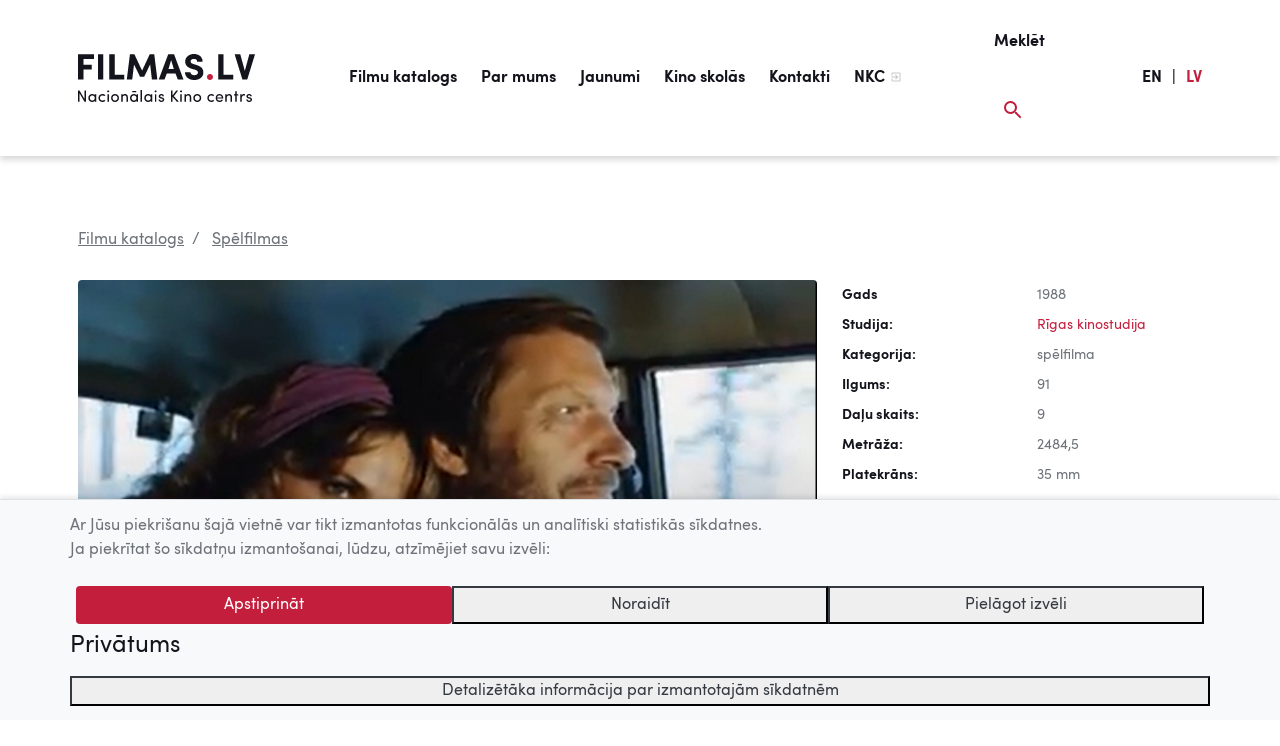

--- FILE ---
content_type: text/html; charset=UTF-8
request_url: https://www.filmas.lv/movie/2987/
body_size: 39153
content:
<!DOCTYPE html>
<html lang="lv-LV">
<head>

	<meta http-equiv="Content-Type" content="text/html; charset=UTF-8" />
		
	<title> Māja bez izejas (1988) | Filmas.lv | LMDb </title>
	
	<meta name="title" content="Māja bez izejas (1988)" />
	<meta name="keywords" content="kino, centrs, filma, latvija, Latvijas filmas, latviešu kino, LMDb, Latvian movie database, Latvijas filmu katalogs" />   
	<meta name="description" content="Savā piejūras mājā divatā pavadīt brīvdienas ierodas mākslinieks Staro ar savu iemīļoto - Janu. Pēk&amp;scaron;ņi viņi atklāj, ka nokļuvu&amp;scaron;i stazdā: mājā paslēpu&amp;scaron;ies no cietuma izbēgu&amp;scaron;i noziedznieki, kas kļuvu&amp;scaron;i par situācijas noteicējiem un rīkojas agresīvi. Viņu vadonis - Cilvēks platmalē - ar ļaunu prieku izjūt noziedznieku varā nokļuvu&amp;scaron;o pazemojumu un bailes, varmācīgi piespiež tos atklāt viņu personīgo dzīvi. Tā ir savdabīga atriebība par pa&amp;scaron;a izkropļoto mūžu un nenovēr&amp;scaron;amo &amp;scaron;īs situācijas galarezultātu. Pēc vairākām dramatiskām stundām Staro un Jana ir vieni, brīvi no citu cilvēku patvaļas, taču nav brīvi no pa&amp;scaron;u moko&amp;scaron;ajām pārdomām." /> 	
		<meta property="og:title" content="Māja bez izejas (1988)" /> 
	<meta property="og:type" content="article">
	<meta property="og:url" content="https://www.filmas.lv/movie/2987/" /> 
	<meta property="og:image" content="https://www.filmas.lv/images/movies/09B8B0C6B095B9808845B43BC19A8452.jpg" /> 
	<meta property="og:site_name" content="Filmas.lv" />
	<meta property="og:description" content="Savā piejūras mājā divatā pavadīt brīvdienas ierodas mākslinieks Staro ar savu iemīļoto - Janu. Pēk&amp;scaron;ņi viņi atklāj, ka nokļuvu&amp;scaron;i stazdā: mājā paslēpu&amp;scaron;ies no cietuma izbēgu&amp;scaron;i noziedznieki, kas kļuvu&amp;scaron;i par situācijas noteicējiem un rīkojas agresīvi. Viņu vadonis - Cilvēks platmalē - ar ļaunu prieku izjūt noziedznieku varā nokļuvu&amp;scaron;o pazemojumu un bailes, varmācīgi piespiež tos atklāt viņu personīgo dzīvi. Tā ir savdabīga atriebība par pa&amp;scaron;a izkropļoto mūžu un nenovēr&amp;scaron;amo &amp;scaron;īs situācijas galarezultātu. Pēc vairākām dramatiskām stundām Staro un Jana ir vieni, brīvi no citu cilvēku patvaļas, taču nav brīvi no pa&amp;scaron;u moko&amp;scaron;ajām pārdomām." /> 
		
				
			
		
	<meta content="yes" name="apple-mobile-web-app-capable" />
    <meta name="viewport" content="minimum-scale=1.0, width=device-width, maximum-scale=1, user-scalable=no">
  	
	<link rel="Shortcut Icon" href="https://www.filmas.lv/wp-content/themes/filmas/img/favicon/favicon.ico" type="image/x-icon" />  	
	<link rel="apple-touch-icon" sizes="180x180" href="https://www.filmas.lv/wp-content/themes/filmas/img/favicon/apple-touch-icon.png">
	<link rel="icon" type="image/png" sizes="32x32" href="https://www.filmas.lv/wp-content/themes/filmas/img/favicon/favicon-32x32.png">
	<link rel="icon" type="image/png" sizes="16x16" href="https://www.filmas.lv/wp-content/themes/filmas/img/favicon/favicon-16x16.png">
	<link rel="manifest" href="https://www.filmas.lv/wp-content/themes/filmas/img/favicon/site.webmanifest">  	
  	
  	<script>
  		var isMobile = false;
	</script>			  	
     
	<link rel="alternate" type="application/rss+xml" title="Filmas.lv - 10 jaunākās pievienotās filmas" href="//www.filmas.lv/latest_movies_rss2/" />
	<link rel="alternate" type="application/atom+xml" title="Filmas.lv - 10 jaunākās pievienotās filmas" href="//www.filmas.lv/latest_movies_atom/" />  
     <meta name='robots' content='max-image-preview:large' />
<link rel='dns-prefetch' href='//s.w.org' />
<link rel="alternate" type="application/rss+xml" title="Filmas.lv&raquo; Barotne" href="https://www.filmas.lv/feed/" />
<link rel="stylesheet" href="https://www.filmas.lv/wp-content/plugins/wordpresspasswordexpiry/css/wpe_fe.css?ver=5.8.2">
<link rel="stylesheet" href="https://www.filmas.lv/wp-includes/css/dist/block-library/style.min.css?ver=5.8.2">
<link rel="stylesheet" href="https://www.filmas.lv/wp-content/plugins/wp-rss-multi-importer/templates/templates.css?ver=5.8.2">
<link rel="stylesheet" href="https://www.filmas.lv/wp-content/themes/filmas/assets/fonts/SofiaPro.css?ver=5.8.2">
<link rel="stylesheet" href="https://www.filmas.lv/wp-content/themes/filmas/css/libs.css?ver=20190502">
<link rel="stylesheet" href="https://www.filmas.lv/wp-content/themes/filmas/css/filmas.css?ver=1759460942">
<link rel="stylesheet" href="https://www.filmas.lv/wp-content/themes/filmas/assets/libs/videojs-7.10.2/nuevo/skins/treso/videojs.css?ver=17102022">
<script src="https://www.filmas.lv/wp-includes/js/jquery/jquery.min.js?ver=3.6.0" id="jquery-core-js"></script>
<script src="https://www.filmas.lv/wp-includes/js/jquery/jquery-migrate.min.js?ver=3.3.2" id="jquery-migrate-js"></script>
<link rel="https://api.w.org/" href="https://www.filmas.lv/wp-json/" /><link rel="alternate" type="application/json" href="https://www.filmas.lv/wp-json/wp/v2/pages/107" /><link rel="canonical" href="https://www.filmas.lv/movie/" />
<link rel='shortlink' href='https://www.filmas.lv/?p=107' />
<link rel="alternate" type="application/json+oembed" href="https://www.filmas.lv/wp-json/oembed/1.0/embed?url=https%3A%2F%2Fwww.filmas.lv%2Fmovie%2F" />
<link rel="alternate" type="text/xml+oembed" href="https://www.filmas.lv/wp-json/oembed/1.0/embed?url=https%3A%2F%2Fwww.filmas.lv%2Fmovie%2F&#038;format=xml" />
		<style type="text/css">
					.site-title a,
			.site-description {
				color: #939393;
			}
				</style>
				<style type="text/css" id="wp-custom-css">
			@media screen and 
	(min-width: 958px) and
	(max-width: 1202px) { 

.nav-link, .menu-item>a {
	font-size: 14px;	
}
		
		.navbar{
			padding-left: 30px;
		}
		
		
		.logo img {
    	height: 35px;
		}
		
}

@media screen and 
	(min-width: 950px) and
	(max-width: 980px) { 

.nav-link, .menu-item>a {
	font-size: 13px;	
}
		
		
		.logo img {
    	height: 30px;
		}

		
}

#menu-item-218348.current-menu-item > a{
	color: #14141d!important;
	border-bottom: #fff;
	
	
}

#menu-item-218348 > a:after{
	width: 0px;
}


#menu-item-218348{
	display:none;
}


.itemm-389618 h1{
	color:  #c41e3d;
}

.itemm-400398 h1{
	color:  #c41e3d;
}		</style>
		    	 
</head>
<body>
	<a id="top"></a>
		<div class="container-fluid site-content">	  	
			<nav class="navbar navbar-expand-f">
							  	
			  <div class="navbar-brand">	
			  	   <a class="logo" href="https://www.filmas.lv">
			  	  		<img src="https://www.filmas.lv/wp-content/themes/filmas/img/logo/filmas-logo-black.svg" alt="Filmas.lv" title="Filmas.lv" />
			  	   </a>
		  	  </div>
		  	  
		  	  <div id="div" class="collapse navbar-collapse"><ul id="menu" class="navbar-nav mx-auto"><li id="menu-item-162576" class="menu-item menu-item-type-post_type menu-item-object-page menu-item-162576"><a href="https://www.filmas.lv/filmu-katalogs/">Filmu katalogs</a></li>
<li id="menu-item-162577" class="menu-item menu-item-type-post_type menu-item-object-page menu-item-162577"><a href="https://www.filmas.lv/par-mums/">Par mums</a></li>
<li id="menu-item-162578" class="menu-item menu-item-type-post_type menu-item-object-page menu-item-162578"><a href="https://www.filmas.lv/jaunumi/">Jaunumi</a></li>
<li id="menu-item-162579" class="menu-item menu-item-type-post_type menu-item-object-page menu-item-162579"><a href="https://www.filmas.lv/filmas-skolas/">Kino skolās</a></li>
<li id="menu-item-218348" class="menu-item menu-item-type-custom menu-item-object-custom menu-item-218348"><a href="https://www.filmas.lv/filmu-katalogs/?tab=movies&#038;sub_tab=movies-list&#038;list=kino-skolas-tiessaiste">Kino skolās tiešsaistē</a></li>
<li id="menu-item-162580" class="menu-item menu-item-type-post_type menu-item-object-page menu-item-162580"><a href="https://www.filmas.lv/kontakti/">Kontakti</a></li>
<li id="menu-item-162581" class="menu-item menu-item-type-custom menu-item-object-custom menu-item-162581"><a target="_blank" rel="noopener" href="http://nkc.gov.lv/">NKC</a></li>
</ul></div>		  	  		  	     					  	  		  	     					  
			  <ul class="navbar-nav navbar-search navbar-expand ml-auto clearfix">
			      <li class="nav-item float-right">
			        <a id="btn-search" class="nav-link" href="#">
			        	<span class="search-title">Meklēt</span> 			        	
			        	<div class="search-icon-main">	
			        		<svg width="18" height="18" xmlns="http://www.w3.org/2000/svg"><g fill="none" fill-rule="evenodd"><path d="M-3-3h24v24H-3z"/><path class="colorize" d="M12.5 11h-.79l-.28-.27A6.471 6.471 0 0 0 13 6.5 6.5 6.5 0 1 0 6.5 13c1.61 0 3.09-.59 4.23-1.57l.27.28v.79l5 4.99L17.49 16l-4.99-5zm-6 0C4.01 11 2 8.99 2 6.5S4.01 2 6.5 2 11 4.01 11 6.5 8.99 11 6.5 11z" fill="#C41E3D"/></g></svg>
						</div>			        	
			        </a>
			      </li>		      
			  </ul>	    			
			  
              <style>
                  .nav-item-text, .nav-link-lang {
                        width: auto;
                        color: #14141d;
                        font-family: "Sofia Pro";
                        font-size: 16px;
                        font-weight: bold;
                        line-height: 68px;
                        margin-left: 5px !important;
                    
                        text-decoration: none;
                        display: block;
                        /* padding: .5rem 0rem; */            
                  }
                  
                  .nav-link-red{
                        color: #c41e3d;
                  }
              
                  .navbar-lang{
                        margin-right: 10px;
                  }  
                
    
                @media (min-width: 960px) {
                   .navbar-lang{
                        margin-right: 30px;
                   }    
                }                 
                              
                @media (min-width: 1020px) {
                   .navbar-lang{
                        margin-right: 78px;
                   }    
                }           
                              
              </style>
                                                                                          
              <ul class="navbar-nav navbar-expand clearfix navbar-lang">
                  <li class="nav-item nav-item-text">
                    <a class="nav-link nav-link-lang" href="https://www.filmas.lv/en">EN</a> 
                  </li> 
    
                  <li class="nav-item nav-item-text">
                    <div class="nav-link nav-link-lang">|</div>
                  </li> 
                  <li class="nav-item nav-item-text">
                    <div class="nav-link nav-link-lang nav-link-red">LV</div> 
                  </li>       
                              
              </ul>                 			  
				
			  <button id="btn-menu"
			  		  class="navbar-toggler ml-2 mr-2" 
			  		  type="button" 
			  		  aria-label="Izvēlne">			  		  
			  		<span class="navbar-toggler-icon"></span>
			  </button>			
			  
			</nav>
<main>
	<div class="content" data-page="movie">
			
			<script>
				 var lmdb = {};
				 lmdb.uid = "0";	
				 lmdb.sk = "0";	
				 lmdb.sc = "0";				 		 								 
				 lmdb.movie_id = "2987";		
				 lmdb.movie_title = "M\u0101ja bez izejas (1988)";
				 lmdb.movie_runtime = "0"; //ms
				 lmdb.has_trailer = false;						 
			
							
				 lmdb.has_video = false;
				 				 
			 		        
		</script>
		
				
		<div class="row">
	<div class="col-12">
		<nav aria-label="breadcrumb">
		  <ol class="breadcrumb">
		    <li class="breadcrumb-item"><a href="/filmu-katalogs/">Filmu katalogs</a></li>
		    
		    		    <li class="breadcrumb-item active" aria-current="page" style="">
		    	<a href="/filmu-katalogs/?tab=movies&sub_tab=movies-all&mp20=112">
		    		Spēlfilmas		    	</a>
		    </li>
		  </ol>
		</nav>
	</div>	
</div>		<div class="row justify-content-md-center">		
				
	<div class="col-md-12 col-lg-8 movie-content">
		
		<div class="movie-main-container">	
			<div class="movie-img-container">
				<img class="img-fluid" alt="" src="/images/movies/09B8B0C6B095B9808845B43BC19A8452.jpg" />	
			</div>	
			
			<div class="movie-btn-container">
									</div>	
				
					
			
						
				
		</div>	
		
				<div class="row mb-4 mb-md-0 mt-4">
			<div class="col-md-7 col-12">
				<div class="movie-rating-container">
												
					<span id="rating-header">Novērtē filmu</span>
				&nbsp;
				<ul id="movie_rating" class="movie-rating ml-0 ml-md-1 canrate" data-rating="4" data-rating-precise="4"><li class="rating-block rating-block-full"></li><li class="rating-block rating-block-full"></li><li class="rating-block rating-block-full"></li><li class="rating-block rating-block-full"></li><li class="rating-block rating-block-empty"></li></ul>
			 <span id="movie-rating-result" class="movie-rating-result ml-0 ml-md-4">
			  	4/5
			 </span>
			 
			<span id="movie-rating-count" class="movie-rating-count ml-1" data-rating-count="4">
				(4)
			</span>		
			 									
				</div>
			</div>	
			
			 
			<div class="col-md-5 col-12">
				<div class="movie-share-container float-md-right pt-4 pt-md-1">
					<a class="btn-share btn-share-facebook" target="_blank" href="https://www.facebook.com/sharer.php?u=https://www.filmas.lv/movie/2987&t=Lieliska+latvie%C5%A1u+filma+M%C4%81ja+bez+izejas+%281988%29"></a>
					<a class="btn-share btn-share-twitter" target="_blank" href="https://twitter.com/share?text=Lieliska+latvie%C5%A1u+filma+M%C4%81ja+bez+izejas+%281988%29 Ieskaties:&url=https://www.filmas.lv/movie/2987&via=filmasLV&related=filmasLV"></a> 
					<a class="btn-share btn-share-draugiem" target="_blank" href="https://www.draugiem.lv/say/ext/add.php?link=https://www.filmas.lv/movie/2987&title=Lieliska+latvie%C5%A1u+filma+M%C4%81ja+bez+izejas+%281988%29.+Ieskaties"></a>
					<a class="btn-share btn-share-print" target="_blank" href="/druka/2987"></a>					
				</div>
			</div>
		</div>			
		<hr>
		
						
				<div class="row mt-2">
			<div class="col-12">					
				<span class="warning">Filmas skatīšanās vecuma ierobežojums: 7+</span>
			</div>
		</div>				
				
		
			
		<div class="row mt-2">
			<div class="col-12">
				<span class="warning">Diemžēl filma Jums nav pieejama skatīšanai portālā!</span>				
			</div>
		</div>				
						
				
				
		<div class="row">
			<div class="col-12 mt-2">
				Skatīties:
				
							
									<div class="tag-pill">Latvijā</div> 
									<div class="tag-pill">Bibliotēkās</div> 
						
				
			</div>
		</div>	
				
		
				
		<!-- 
			array(0) {
}
		
		-->
				
		<div class="row">
			<div class="col-md-9 col-sm-12"><br>
				<h2 class="mt-2">
										
					Māja bez izejas (1988) 
									</h2>
			
				<h4 class="mt-4 mb-3">Filmas apraksts</h4>
				
				<div>
					<p>Savā piejūras mājā divatā pavadīt brīvdienas ierodas mākslinieks Staro ar savu iemīļoto - Janu. Pēk&scaron;ņi viņi atklāj, ka nokļuvu&scaron;i stazdā: mājā paslēpu&scaron;ies no cietuma izbēgu&scaron;i noziedznieki, kas kļuvu&scaron;i par situācijas noteicējiem un rīkojas agresīvi. Viņu vadonis - Cilvēks platmalē - ar ļaunu prieku izjūt noziedznieku varā nokļuvu&scaron;o pazemojumu un bailes, varmācīgi piespiež tos atklāt viņu personīgo dzīvi. Tā ir savdabīga atriebība par pa&scaron;a izkropļoto mūžu un nenovēr&scaron;amo &scaron;īs situācijas galarezultātu. Pēc vairākām dramatiskām stundām Staro un Jana ir vieni, brīvi no citu cilvēku patvaļas, taču nav brīvi no pa&scaron;u moko&scaron;ajām pārdomām.</p>				</div>
				
				<div class="atsauksmes_medijos">
					
				</div>				
								
			</div>
		</div>			

		
		<hr>

	<!-- recomendation-slider -->
	<div class="row mt-5 mb-2" style="">
		<div class="col">
			<h3>
				Tev varētu patikt arī <a href="/filmu-katalogs/?tab=movies&sub_tab=movies-all&mp20=112&watch=latvia" class="btn btn-pill ml-2">Visas filmas</a>	
			</h3>
		</div>
	</div>

	<div class="row" style="">
		<div class="col">
		<div id="recomendation-slider" class="owl-carousel owl-theme owl-recomendation-slider">
			
			 
			  <a href="/movie/1178">	
				  <div class="item item-has-video">
					  	<div class="movie-img">
					  		<img src="/images/movies/7437EFE452F297FF5935F0EDC31BCF06.jpg" alt="Vilkaču mantiniece"/>
					  	</div>		  	
					  	<div class="movie-title">Vilkaču mantiniece, 1990</div>
				  </div>
			  </a>
				 
 			 
			  <a href="/movie/1328">	
				  <div class="item item-has-video">
					  	<div class="movie-img">
					  		<img src="/images/movies/FAE1C9817F9C3AF09883A3387CF3FFB6.jpg" alt="Četri balti krekli (Elpojiet dziļi...)"/>
					  	</div>		  	
					  	<div class="movie-title">Četri balti krekli (Elpojiet dziļi...), 1967</div>
				  </div>
			  </a>
				 
 			 
			  <a href="/movie/1187">	
				  <div class="item item-has-video">
					  	<div class="movie-img">
					  		<img src="/images/movies/737550EAC1AFFA30797B82DA6DD7CEA7.jpg" alt="Cilvēka bērns"/>
					  	</div>		  	
					  	<div class="movie-title">Cilvēka bērns, 1991</div>
				  </div>
			  </a>
				 
 			 
			  <a href="/movie/3220">	
				  <div class="item item-has-video">
					  	<div class="movie-img">
					  		<img src="/images/movies/mov_4d9d76d02e2ba.jpg" alt="Seržanta Lapiņa atgrie&scaron;anās"/>
					  	</div>		  	
					  	<div class="movie-title">Seržanta Lapiņa atgriešanās, 2010</div>
				  </div>
			  </a>
				 
 			 
			  <a href="/movie/1330">	
				  <div class="item item-has-video">
					  	<div class="movie-img">
					  		<img src="/images/movies/B336410A07CF3E5A898074BAB7FE73C0.jpg" alt="Ceplis"/>
					  	</div>		  	
					  	<div class="movie-title">Ceplis, 1972</div>
				  </div>
			  </a>
				 
 			 
			  <a href="/movie/1342">	
				  <div class="item item-has-video">
					  	<div class="movie-img">
					  		<img src="/images/movies/2289DAD11B8C31D5B63BE109C3E4B483.jpg" alt="Ezera sonāte"/>
					  	</div>		  	
					  	<div class="movie-title">Ezera sonāte, 1976</div>
				  </div>
			  </a>
				 
 			 		 
				  
		</div>	  
		</div>
	</div>
	
	
	
	
	<hr class="mt-mb-5 mt-5 d-lg-none">				
	
	<div style="height: 70px; display:block;"></div>	
</div> <!-- movie-content end -->	

	<div class="col-md-12 col-lg-4 movie-sidebar pl-lg-0 mt-md-0 mt-5">	
		<div class="movie-data">
			
			<div class="row"><div class="col-6 th">Gads</div><div class="col-6">1988</div></div><div class="row"><div class="col-6 th">Studija:</div><div class="col-6"><a href='/studio/67'>Rīgas kinostudija</a></div></div><div class="row"><div class="col-6 th">Kategorija:</div><div class="col-6">spēlfilma</div></div><div class="row"><div class="col-6 th">Ilgums:</div><div class="col-6">91</div></div><div class="row"><div class="col-6 th">Daļu skaits:</div><div class="col-6">9</div></div><div class="row"><div class="col-6 th">Metrāža:</div><div class="col-6">2484,5</div></div><div class="row"><div class="col-6 th">Platekrāns:</div><div class="col-6">35 mm</div></div><div class="row"><div class="col-6 th">Krāsa:</div><div class="col-6">krāsaina</div></div><div class="row"><div class="col-6 th">Skaņa:</div><div class="col-6">mono</div></div><div class="row"><div class="col-6 th">Lit. pirmavots:</div><div class="col-6">luga "Brokastis ar nepazīstamajiem"</div></div><div class="row"><div class="col-6 th">&nbsp;</div><div class="col-6"></div></div><div class="row"><div class="col-6 th">Režisors:</div><div class="col-6"><a href='/person/1681'>Dzidra Ritenberga</a></div></div><div class="row"><div class="col-6 th">Lit. pirmavota autors:</div><div class="col-6"><a href='/person/3100'>Vladlens Dozorcevs</a></div></div><div class="row"><div class="col-6 th">Scenārija autors:</div><div class="col-6"><a href='/person/3100'>Vladlens Dozorcevs</a></div></div><div class="row"><div class="col-6 th">Operators:</div><div class="col-6"><a href='/person/2119'>Harijs Kukels</a>, <a href='/person/2334'>Henrihs Pilipsons</a></div></div><div class="row"><div class="col-6 th">Mākslinieks:</div><div class="col-6"><a href='/person/1409'>Gunārs Zemgals</a></div></div><div class="row"><div class="col-6 th">Mūzikas autors:</div><div class="col-6"><a href='/person/336'>Ivars Vīgners</a></div></div><div class="row"><div class="col-6 th">Skaņu režisors:</div><div class="col-6"><a href='/person/2986'>Viktors Miļņikovs</a></div></div><div class="row"><div class="col-6 th">Kostīmu mākslinieks:</div><div class="col-6"><a href='/person/1664'>Sandra Sila</a></div></div><div class="row"><div class="col-6 th">Grima mākslinieks:</div><div class="col-6"><a href='/person/1414'>Rasma Prande</a></div></div><div class="row"><div class="col-6 th">Montāžas režisors:</div><div class="col-6"><a href='/person/557'>Maija Indersone</a></div></div><div class="row"><div class="col-6 th">Otrais režisors:</div><div class="col-6"><a href='/person/1941'>Juris Celms</a></div></div><div class="row"><div class="col-6 th">Otrais operators:</div><div class="col-6"><a href='/person/1248'>Modris Resnais</a></div></div><div class="row"><div class="col-6 th">Ģērbēja:</div><div class="col-6"><a href='/person/2284'>Liene Puķe</a></div></div><div class="row"><div class="col-6 th">Mūzikas redaktors:</div><div class="col-6"><a href='/person/1448'>Aleksandrs Grīva</a></div></div><div class="row"><div class="col-6 th">Redaktors:</div><div class="col-6"><a href='/person/1445'>Irina Čerevičņika</a></div></div><div class="row"><div class="col-6 th">Filmas direktors:</div><div class="col-6"><a href='/person/2669'>Jefims Knafelmans</a></div></div><div class="row"><div class="col-6 th">Lomās:</div><div class="col-6"><a href='/person/3101'>Juozas Budraitis</a>, <a href='/person/3102'>Aļģis Matuļonis</a>, <a href='/person/669'>Ināra Slucka</a>, <a href='/person/757'>Vladimirs Čepurovs</a>, <a href='/person/1406'>Ģirts Ķesteris</a></div></div><div class="row"><div class="col-6 th">Lomās/Epizodēs:</div><div class="col-6"><a href='/person/183'>Pēteris Krilovs</a>, <a href='/person/2521'>Ilgonis Švika</a>, <a href='/person/5746'>Krists Hiršsons</a>, <a href='/person/5745'>Leo Hiršsons</a></div></div>			
				
				<div style="height: 70px; display:block;"></div>		
																
		</div>			
	</div>		</div>
			
	
	</div>

	<div class="movie-content-bottom-gradient">

		<div class="col-md-12 col-lg-8">
			<div class="movie-content-scroll-btn btn-round right"></div>
		</div>
		
	</div>
</main>

<script src="https://src.litix.io/flowplayer/2/flowplayer-mux.js"></script>

		
<!--=======================================================-->		
<!-- FOOTER START -->		
<!--=======================================================-->	
	</div><!-- /.container fluid-->
			
	<footer class="footer">
	  <div class="container-fluid py-4">
	  	
	  	<div class="clearfix"> 
	  		<a class="float-right text-muted footer-text" href="#top" id="btn-scroll-to-top">
	  			<img alt="Uz augšu" class="mx-2" src="https://www.filmas.lv/wp-content/themes/filmas/img/ic_arrow_up.svg">Uz augšu
	  		</a>	  		
	  	</div>
	  	
	  	<div class="line mt-2 mb-4 float-none d-block"></div>
	  	
	  	<div class="row">
	  		
	  		<div class="col-md-7 col-sm-6 my-auto col-lg-9">
			    <span class="text-muted footer-text">	    	    	
			    	© 2026 Nacionālais Kino centrs, Kultūras informācijas sistēmu centrs. Sadarbības partneris: Latvijas Valsts kinofotofonodokumentu arhīvs.
			    </span>			    
	    	</div>
	    	<div class="col-md-5 col-sm-6 col-lg-3 pt-3">
	    		<div class="footer-logo">	
	    			<div class="float-md-right mx-auto" style="width: 270px;">    		
		    		<img class="float-right footer-logo-kisc ml-lg-4" alt="KISC logo" style="max-height: 92px; max-width: 120px;" src="https://www.filmas.lv/wp-content/themes/filmas/img/logo/kisc-logo.svg" />
		    		<img class="mr-auto footer-logo-nkc ml-2" alt="NKC logo" style="margin-bottom: 12px;" src="https://www.filmas.lv/wp-content/themes/filmas/img/logo/nkc-logo.svg"/>
		    		</div>
	    		</div>	    		
	    	</div>
	    
	    </div>
	  </div>
	</footer>	
		
<!--=======================================================-->		
<!-- SEARCH WINDOW -->		
<!--=======================================================-->	
	<div class="search-window">
		<div id="overlay-search" class="overlay">
			
			<div class="overlay-search-container">														
				<div class="container-fluid pt-3">
															
					<div class="search-icon">	
						<!--	
						<img src="img/ic_search_red.svg">
						-->
						<svg width="18" height="18" xmlns="http://www.w3.org/2000/svg"><g fill="none" fill-rule="evenodd"><path d="M-3-3h24v24H-3z"/><path class="colorize" d="M12.5 11h-.79l-.28-.27A6.471 6.471 0 0 0 13 6.5 6.5 6.5 0 1 0 6.5 13c1.61 0 3.09-.59 4.23-1.57l.27.28v.79l5 4.99L17.49 16l-4.99-5zm-6 0C4.01 11 2 8.99 2 6.5S4.01 2 6.5 2 11 4.01 11 6.5 8.99 11 6.5 11z" fill="#C41E3D"/></g></svg>
								
					</div>	

				  <div class="row ml-2 mt-2">
				    <div class="col-md-12">			  					    	
					    <input id="search-lmdb" type="text" class="form-control search-field float-left" name="search-lmdb" placeholder="Meklēt filmu vai personu">
				    </div>		    					    
				  </div>
					
					<div class="search-close-icon">					    	
					      <!-- <img style="cursor: pointer;" id="btn-overlay-search-close" src="img/ic_close_red.svg"> -->
					      <svg id="btn-overlay-search-close" width="24" height="24" xmlns="http://www.w3.org/2000/svg"><g fill="none" fill-rule="evenodd"><path fill="#FAFAFA" d="M0 0h24v24H0z"/><path class="colorize" fill="#C41E3D" d="M19 6.41L17.59 5 12 10.59 6.41 5 5 6.41 10.59 12 5 17.59 6.41 19 12 13.41 17.59 19 19 17.59 13.41 12z"/></g></svg>					
					</div>		
								
					<div id="search-results" class="container-fluid m-0 p-0 pb-5 d-none">		
					</div>	<!-- search results container end -->
				
			</div>			
		</div>	
		</div>		
	</div>	
<!-- SEARCH WINDOW END -->		

<!--=======================================================-->		
<!-- MENU WINDOW -->		
<!--=======================================================-->			
	<div class="menu-window">
		<div id="overlay-menu" class="overlay">							
		</div>		
	</div>
		
<!-- MENU WINDOW END -->		
	
	<div id="cookie-consent" class="cookie-consent-banner" role="alert" aria-live="polite" aria-label="Cookie notice">
  <div class="container">
    <div class="informative-cookies-container row">
      <p>Ar Jūsu piekrišanu šajā vietnē var tikt izmantotas funkcionālās un analītiski statistikās sīkdatnes.</p>
      <p>Ja piekrītat šo sīkdatņu izmantošanai, lūdzu, atzīmējiet savu izvēli:</p>
    </div>

    <div class="custom-cookies-container d-none row">
      <div>
        <p>Ar Jūsu piekrišanu šajā vietnē var tikt izmantotas funkcionālās un analītiski statistikās sīkdatnes.</p>
        <p>Ja piekrītat šo sīkdatņu izmantošanai, lūdzu, atzīmējiet savu izvēli:</p>

        <div class="d-flex flex-row align-items-center mt-4">
          <input class="cookie-checkbox functional-cookie-checkbox" type="checkbox" value="functionalCookies" id="functionalCookies" checked disabled>
          <label for="functionalCookies" class="mb-0">Funkcionālās sīkdatnes (nepieciešamas, lai uzlabotu vietnes darbību un pakalpojumus)</label>
        </div>
        <div class="d-flex flex-row align-items-center mt-2">
          <input class="cookie-checkbox statistics-cookie-checkbox" type="checkbox" value="statisticsCookies" id="statisticsCookies">
          <label for="statisticsCookies" class="mb-0">Analītiski statistiskās sīkdatnes (nepieciešamas, lai uzlabotu vietnes darbību un pakalpojumus)</label>
        </div>
      </div>
    </div>

    <div class="cookie-action-buttons row justify-content-center mt-4">
      <button type="button" class="btn btn-red-brick btn-accept" data-cookie-consent="accept">Apstiprināt</button>
      <button type="button" class="btn btn-red-brick btn-accept-selected d-none" data-cookie-consent="accept-selected">Apstiprināt atzīmētās</button>
      <button type="button" class="btn-outline-dark btn-reject-cookies" data-cookie-consent="reject">Noraidīt</button>
      <button type="button" class="btn-outline-dark btn-personalize-cookies" data-cookie-consent="personalize">Pielāgot izvēli</button>
    </div>

    <div class="row justify-content-start mt-2">
      <a class="font-weight-light h4" href="/sikdatnu-politika">Privātums</a>
    </div>

    <div class="row justify-content-center mt-2">
      <button class="btn-outline-dark w-100 btn-cookie-details" type="button" data-toggle="collapse" data-target="#cookieDetails" aria-expanded="false" aria-controls="cookieDetails">
        Detalizētāka informācija par izmantotajām sīkdatnēm
      </button>
      <div class="collapse" id="cookieDetails">
        <div class="card card-body bg-transparent mt-2">
          <div class="table-responsive">
            <table class="table-sm">
              <thead>
                <tr>
                  <th scope="col">Nosaukums</th>
                  <th scope="col">Mērķis</th>
                  <th scope="col">Kategorija</th>
                  <th scope="col">Apstrādes termiņš</th>
                </tr>
              </thead>
              <tbody>
                <tr>
                  <td>allowCookies</td>
                  <td>Reģistrē, kādas sīkdatnes lietotājs ir apstiprinājis.</td>
                  <td>Funkcionālās sīkdatnes</td>
                  <td>1 gads</td>
                </tr>
                <tr>
                  <td>_pk_id</td>
                  <td>Apmeklējuma uzskaites sīkdatne, kas pieglabā unikālā apmeklētāja ID.</td>
                  <td>Analītiski statistiskās sīkdatnes</td>
                  <td>13 mēneši</td>
                </tr>
                <tr>
                  <td>_pk_ses</td>
                  <td>Sesijas sīkdatne, kas pieglabā datus par apmeklējumu.</td>
                  <td>Sesijas sīkdatnes</td>
                  <td>30 min</td>
                </tr>
              </tbody>
            </table>
          </div><!-- /.table-responsive -->
        </div>
      </div>
    </div>
  </div>
</div>

<style>
  /* collapsed by default */
  #cookieDetails {
    display: block;          /* keep measurable for animation */
    overflow: hidden;
    height: 0;
    opacity: 0;
    transition: height 250ms ease, opacity 250ms ease;
  }
  #cookieDetails.is-open {
    opacity: 1;
    width: 100%;
  }
</style>

<script>
  document.addEventListener('DOMContentLoaded', function () {
    const btn = document.querySelector('.btn-cookie-details');
    const panel = document.getElementById('cookieDetails');
    if (!btn || !panel) return;

    // a11y baseline
    btn.setAttribute('aria-expanded', 'false');
    panel.setAttribute('aria-hidden', 'true');

    function openPanel() {
      // measure target height
      panel.style.height = 'auto';
      const end = panel.scrollHeight + 'px';

      // set from 0 -> end
      panel.style.height = '0px';
      requestAnimationFrame(() => {
        panel.classList.add('is-open');
        panel.style.height = end;
      });

      // after animation, lock to auto for responsiveness
      panel.addEventListener('transitionend', function onEnd(e) {
        if (e.propertyName === 'height') {
          panel.style.height = 'auto';
          panel.removeEventListener('transitionend', onEnd);
        }
      });

      panel.setAttribute('aria-hidden', 'false');
      btn.setAttribute('aria-expanded', 'true');
    }

    function closePanel() {
      // go from current height -> 0
      const start = panel.scrollHeight + 'px';
      panel.style.height = start;
      requestAnimationFrame(() => {
        panel.style.height = '0px';
        panel.classList.remove('is-open');
      });

      panel.setAttribute('aria-hidden', 'true');
      btn.setAttribute('aria-expanded', 'false');
    }

    btn.addEventListener('click', function () {
      const expanded = btn.getAttribute('aria-expanded') === 'true';
      expanded ? closePanel() : openPanel();
    });
  });
</script>

<script>
jQuery(function ($) {
  // --- Helpers ---
  function getCookie(name){
    const m = document.cookie.match(new RegExp('(?:^|; )' + name.replace(/([.$?*|{}()[\]\\/+^])/g, '\\$1') + '=([^;]*)'));
    return m ? decodeURIComponent(m[1]) : null;
  }
  function setCookie(name, value, days){
    var date = new Date();
    date.setTime(date.getTime() + (days*24*60*60*1000));
    var attrs = '; expires=' + date.toUTCString() + '; path=/; SameSite=Lax';
    if (location.protocol === 'https:') { attrs += '; Secure'; }
    document.cookie = name + '=' + encodeURIComponent(value) + attrs;
  }
  function parseAllowCookies(val){
    if (!val) return null;
    if (val === 'rejected') return { functional:false, statistics:false, rejected:true };
    try { return JSON.parse(val); } catch(e){ return null; }
  }

  // Delete a cookie across common scopes (used only for Matomo cookie names)
  function deleteCookieAllScopes(name){
    const host = location.hostname;
    const parts = host.split('.');
    const domains = [undefined];
    for (let i = 0; i <= Math.max(0, parts.length - 2); i++) {
      domains.push('.' + parts.slice(i).join('.'));
    }
    domains.forEach(function(dom){
      document.cookie = name + '=; Max-Age=0; path=/' + (dom ? '; domain=' + dom : '');
    });
  }
  function deleteMatomoCookies(){
    const names = ['MATOMO_SESSID','mtm_consent','mtm_cookie_consent','_pk_testcookie'];
    // Also remove any _pk_id.*, _pk_ses.*, _pk_ref.*
    document.cookie.split(';').forEach(function (pair) {
      var n = pair.split('=')[0].trim();
      if (names.includes(n) || /^_pk_(id|ses|ref)/.test(n)) {
        deleteCookieAllScopes(n);
      }
    });
  }
  function deleteAllCookies(){
    document.cookie.split(';').forEach(function (pair) {
      var n = pair.split('=')[0].trim();
      if (n != 'allowCookies') deleteCookieAllScopes(n);
    });
  }

  // --- Elements ---
  var $informative = $('.informative-cookies-container');
  var $custom      = $('.custom-cookies-container');

  var bannerEl     = document.getElementById('cookie-consent');
  var $accept      = $('.btn-accept');
  var $acceptSel   = $('.btn-accept-selected');
  var $reject      = $('.btn-reject-cookies');
  var $personalize = $('.btn-personalize-cookies');

  var $functional  = $('.functional-cookie-checkbox');
  var $statistics  = $('.statistics-cookie-checkbox');

  // --- Existing consent ---
  var existing    = getCookie('allowCookies');
  var parsed      = parseAllowCookies(existing);

  if (parsed && bannerEl){
    if (parsed.statistics === true) {
      enableMatomoTracking();
    } else {
      deleteMatomoCookies();
    }
    bannerEl.classList.add('d-none');
  }

  // --- Actions ---
  if ($accept.length){
    $accept.on('click', function(){
      var accepted = { functional:true, statistics:true };
      setCookie('allowCookies', JSON.stringify(accepted), 365);
      if (bannerEl) bannerEl.classList.add('d-none');
      enableMatomoTracking();
    });
  }

  if ($acceptSel.length){
    $acceptSel.on('click', function(){
      var accepted = {
        functional: true,
        statistics: $statistics.is(':checked')
      };
      setCookie('allowCookies', JSON.stringify(accepted), 365);
      if (bannerEl) bannerEl.classList.add('d-none');
      if (accepted.statistics) {
        enableMatomoTracking();
      } else {
        deleteMatomoCookies();
      }
    });
  }

  if ($reject.length){
    $reject.on('click', function(){
      setCookie('allowCookies', 'rejected', 365);
      deleteAllCookies();
      if (bannerEl) bannerEl.classList.add('d-none');
    });
  }

  if ($personalize.length){
    $personalize.on('click', function(){
      $informative.addClass('d-none');
      $custom.removeClass('d-none');
      $acceptSel.removeClass('d-none');
      $personalize.addClass('d-none');
      $accept.addClass('d-none');
      $functional.prop('checked', true).prop('disabled', true);
    });
  }

  // Optional: “Manage cookies” entry point
  window.showCookiePreferences = function(){
    var now = parseAllowCookies(getCookie('allowCookies'));
    if (!bannerEl) return;
    bannerEl.classList.remove('d-none');
    $informative.addClass('d-none');
    $custom.removeClass('d-none');
    $acceptSel.removeClass('d-none');
    $personalize.addClass('d-none');
    $accept.addClass('d-none');
    $functional.prop('checked', true).prop('disabled', true);
    $statistics.prop('checked', !!(now && now.statistics));
  };

  // --- Load Matomo only if statistics=true ---
  function enableMatomoTracking(){
    if (window.__matomoLoaded) return;
    window.__matomoLoaded = true;
    var _paq = window._paq = window._paq || [];
    _paq.push(['trackPageView']);
    _paq.push(['enableLinkTracking']);
    (function() {
      var u="https://statistika.kis.gov.lv/";
      _paq.push(['setTrackerUrl', u+'matomo.php']);
      _paq.push(['setSiteId', '45']);
      var d=document, g=d.createElement('script'), s=d.getElementsByTagName('script')[0];
      g.async=true; g.src=u+'matomo.js'; s.parentNode.insertBefore(g,s);
    })();
  }
});
</script>

	<script src="https://www.filmas.lv/wp-content/themes/filmas/assets/libs.min.js?ver=1759823549" id="filmas-libs-js-js"></script>
<script src="https://www.filmas.lv/wp-content/themes/filmas/js/filmas.js?ver=1759823549" id="filmas-js-js"></script>
<script src="https://www.filmas.lv/wp-content/themes/filmas/assets/libs/videojs-7.10.2/video.min.js?ver=17102022" id="filmas-video-js-js"></script>
<script src="https://www.filmas.lv/wp-content/themes/filmas/assets/libs/videojs-7.10.2/lang/lv.js?ver=17102022" id="filmas-video-js-lang-js"></script>
<script src="https://www.filmas.lv/wp-content/themes/filmas/assets/libs/videojs-7.10.2/videojs-mux.3.1.2.min.js?ver=17102022" id="filmas-video-js-mux-js"></script>
<script src="https://www.filmas.lv/wp-content/themes/filmas/assets/libs/videojs-7.10.2/nuevo/nuevo.min.js?ver=17102022" id="filmas-video-js-nuevo-js"></script>
<script src="https://www.filmas.lv/wp-includes/js/wp-embed.min.js?ver=5.8.2" id="wp-embed-js"></script>
  	</body>
</html>


--- FILE ---
content_type: image/svg+xml
request_url: https://www.filmas.lv/wp-content/themes/filmas/img/ic_star_full.svg
body_size: 214
content:
<svg width="16" height="16" xmlns="http://www.w3.org/2000/svg"><path d="M8 12.859L12.944 16l-1.312-5.92L16 6.097l-5.752-.514L8 0 5.752 5.583 0 6.097l4.368 3.983L3.056 16z" fill="#C41E3D" fill-rule="evenodd"/></svg>